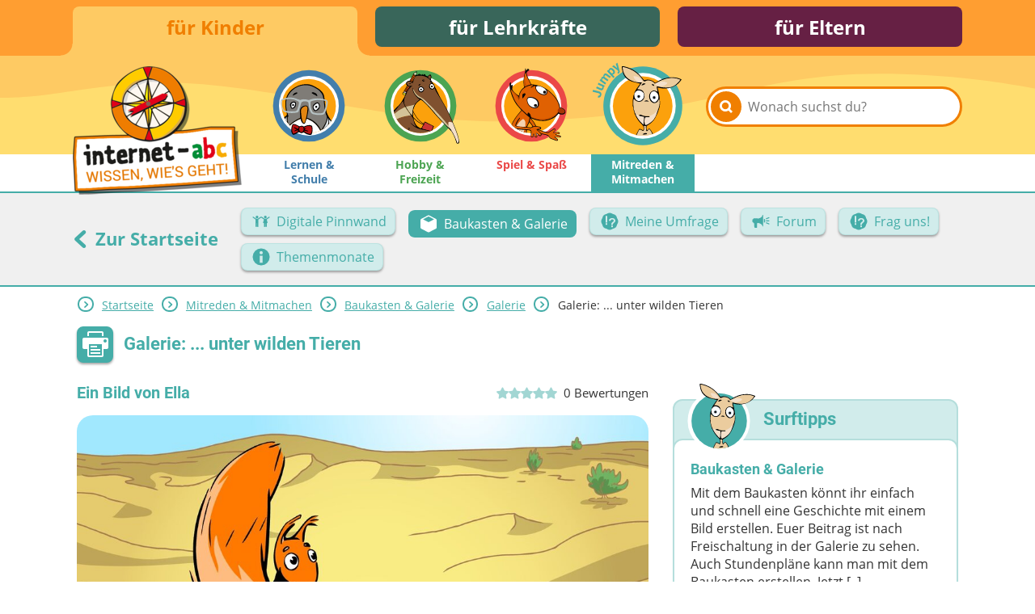

--- FILE ---
content_type: text/html; charset=utf-8
request_url: https://www.internet-abc.de/kinder/mitreden-mitmachen/baukasten-galerie/galerie/unter-wilden-tieren/bild/30520/
body_size: 7465
content:
<!DOCTYPE html>
<html lang="de">
<head>

<meta charset="utf-8">
<!-- 
	This website is powered by TYPO3 - inspiring people to share!
	TYPO3 is a free open source Content Management Framework initially created by Kasper Skaarhoj and licensed under GNU/GPL.
	TYPO3 is copyright 1998-2026 of Kasper Skaarhoj. Extensions are copyright of their respective owners.
	Information and contribution at https://typo3.org/
-->



<title>Galerie: ... unter wilden Tieren | Internet-ABC</title>
<meta name="generator" content="TYPO3 CMS">
<meta name="robots" content="noindex,follow">
<meta name="description" content="In der Galerie werden alle Bilder ausgestellt, die mit dem Baukasten zu den unterschiedlichen Themen erstellt wurden.">
<meta property="og:site_name" content="Internet-ABC">
<meta property="og:title" content="Galerie: ... unter wilden Tieren">
<meta property="og:description" content="In der Galerie werden alle Bilder ausgestellt, die mit dem Baukasten zu den unterschiedlichen Themen erstellt wurden.">
<meta property="og:image" content="https://www.internet-abc.de//fileadmin/user_upload/categories/for_kids/mitreden_mitmachen/baukasten-wilde-tiere.jpg">
<meta name="twitter:card" content="summary">


<link rel="stylesheet" href="/typo3temp/assets/css/26b9eb7d73ae61c70fb2c3b1a5c3cbc9.css?1736940728" media="all">
<link href="https://www.internet-abc.de/fileadmin/public/dist/style.css?v=1.6.74" rel="stylesheet" >
<link media="print" href="https://www.internet-abc.de/fileadmin/public/dist/print.css?v=1.6.74" rel="stylesheet" >



<script src="/_assets/a739cde70213a0694aa04d93c7b9812c/Javascript/helper.js?1763126386"></script>



    <link rel="stylesheet" href="https://www.internet-abc.de/fileadmin/public/fonts/fonts-website.css" media="print" onload="this.media='all'" />
    <meta content="width=device-width, initial-scale=1" name="viewport">
    <meta name="referrer" content="unsafe-url">    <link rel="icon" type="image/png" href="https://www.internet-abc.de/fileadmin/public/img/favicon/favicon-96x96.png" sizes="96x96">
    <link rel="icon" type="image/png" href="https://www.internet-abc.de/fileadmin/public/img/favicon/favicon-32x32.png" sizes="32x32">
    <link rel="icon" type="image/png" href="https://www.internet-abc.de/fileadmin/public/img/favicon/favicon-16x16.png" sizes="16x16">
    <meta name="msapplication-TileColor" content="#ffdd6f">
    <meta name="msapplication-TileImage" content="https://www.internet-abc.de/fileadmin/public/img/favicon/mstile-144x144.png">
    <meta name="theme-color" content="#ffffff">    <link rel="apple-touch-icon" sizes="57x57" href="https://www.internet-abc.de/fileadmin/public/img/favicon/apple-touch-icon-57x57.png">
    <link rel="apple-touch-icon" sizes="60x60" href="https://www.internet-abc.de/fileadmin/public/img/favicon/apple-touch-icon-60x60.png">
    <link rel="apple-touch-icon" sizes="72x72" href="https://www.internet-abc.de/fileadmin/public/img/favicon/apple-touch-icon-72x72.png">
    <link rel="apple-touch-icon" sizes="76x76" href="https://www.internet-abc.de/fileadmin/public/img/favicon/apple-touch-icon-76x76.png">
    <link rel="apple-touch-icon" sizes="114x114" href="https://www.internet-abc.de/fileadmin/public/img/favicon/apple-touch-icon-114x114.png">
    <link rel="apple-touch-icon" sizes="120x120" href="https://www.internet-abc.de/fileadmin/public/img/favicon/apple-touch-icon-120x120.png">
    <link rel="apple-touch-icon" sizes="144x144" href="https://www.internet-abc.de/fileadmin/public/img/favicon/apple-touch-icon-144x144.png">
    <link rel="apple-touch-icon" sizes="152x152" href="https://www.internet-abc.de/fileadmin/public/img/favicon/apple-touch-icon-152x152.png">
    <link rel="apple-touch-icon" sizes="180x180" href="https://www.internet-abc.de/fileadmin/public/img/favicon/apple-touch-icon-180x180.png">
    <link rel="icon" type="image/png" href="https://www.internet-abc.de/fileadmin/public/img/favicon/android-chrome-192x192.png" sizes="192x192">
    <link rel="manifest" href="https://www.internet-abc.de/fileadmin/public/img/favicon/manifest.json" crossorigin="use-credentials">
<link rel="canonical" href="https://www.internet-abc.de/kinder/mitreden-mitmachen/baukasten-galerie/galerie/unter-wilden-tieren/bild/30520/"/>

</head>
<body>
<script> var __iabcConfig = {}; __iabcConfig.baseUid = 4; __iabcConfig.pageUid = 16599; __iabcConfig.baseUrl = 'https://www.internet-abc.de/'; __iabcConfig.commentedPages = null; __iabcConfig.votedEntities = null; __iabcConfig.toolkits = {}; __iabcConfig.applicationContext = 'Production';
</script><script> try { document.fonts.onloadingdone = function(evt) { evt.fontfaces.forEach(function(face) { if (face.family === 'Open Sans' && face.weight == 400) { document.body.classList.add('open-sans-loaded'); } if (face.family === 'Roboto' && face.weight == 700) { document.body.classList.add('roboto-loaded'); } }); }; } catch(e) { document.body.classList.add('open-sans-loaded'); document.body.classList.add('roboto-loaded'); } </script><div id="pageWrapper" class="root-4 category4"><div class="headerOuterWrapper"><header><div id="rootMenuWrapper"><ul id="rootMenu" class="centerPage"><li class="relative"><div class="element"><a href="/" title="für Kinder">für Kinder</a></div></li><li class="relative"><div class="element"><a href="/lehrkraefte/internet-abc-fuer-lehrkraefte/" title="für Lehrkräfte">für Lehrkräfte</a></div></li><li class="relative"><div class="element"><a href="/eltern/internet-abc-fuer-eltern/" title="für Eltern">für Eltern</a></div></li></ul></div><div id="mainMenuWrapper"><svg xmlns="http://www.w3.org/2000/svg" xmlns:xlink="http://www.w3.org/1999/xlink"><defs><pattern id="waveBackgroundPattern" x="0" y="0" width="1400" height="82" patternUnits="userSpaceOnUse"><path class="waveBackground" d="M0,0 L1400,0 C1400,0 1400,34 1400,52 C1299,52 1268,31 1145,24 C928,11 908,74 642,81 C455,86 310,22 161,35 C77,43 57,52 0,52 C0,44 0,0 0,0 Z"/></pattern></defs><rect x="0" y="0" width="100%" height="100%" fill="url(#waveBackgroundPattern)" /></svg><div id="mainMenuInnerWrapper" class="centerPage"><a id="logo" href="/"><img class="logo-image mobileHidden" alt="Internet-ABC-Logo" src="/fileadmin/_processed_/d/8/csm_logo_2x_c948f63347.png" width="209" height="159" /><img class="logo-image desktopHidden" alt="Internet-ABC-Logo" src="/fileadmin/_processed_/b/4/csm_android-chrome-192x192_265ef7994c.png" width="70" height="70" /></a><div class="searchBoxWrapper defaultTheme"><form method="post" class="searchBox themeDarkBorderColor" id="indexedSearchForm" action="/kinder/suche/nach/"><div><input type="hidden" name="tx_indexedsearch_pi2[__referrer][@extension]" value="InternetAbc" /><input type="hidden" name="tx_indexedsearch_pi2[__referrer][@controller]" value="Search" /><input type="hidden" name="tx_indexedsearch_pi2[__referrer][@action]" value="showBox" /><input type="hidden" name="tx_indexedsearch_pi2[__referrer][arguments]" value="YTowOnt9afd76cabd9f2a725990a538fa7cff317f5cd32e5" /><input type="hidden" name="tx_indexedsearch_pi2[__referrer][@request]" value="{&quot;@extension&quot;:&quot;InternetAbc&quot;,&quot;@controller&quot;:&quot;Search&quot;,&quot;@action&quot;:&quot;showBox&quot;}651763778a438af54de2cb95f604cc117e73ba0f" /><input type="hidden" name="tx_indexedsearch_pi2[__trustedProperties]" value="{&quot;search&quot;:{&quot;pointer&quot;:1,&quot;sword&quot;:1}}023e90a13a25d688ddf94321633e6ffaea46a418" /></div><input id="indexedSearchPointer" type="hidden" name="tx_indexedsearch_pi2[search][pointer]" value="0" /><button class="submitSearch themeDarkBackgroundColor" type="submit" aria-label="Suchen"><span class="icon-iabc-search"></span></button><input autocorrect="off" autocomplete="off" autocapitalize="off" spellcheck="false" placeholder="Wonach suchst du?" class="searchField" type="text" name="tx_indexedsearch_pi2[search][sword]" value="" /><ul class="styleless keyword-results themeDarkBorderColor"></ul></form></div>
<div class="mobileMenuBtn icon-iabc-menu desktopHidden"></div><ul id="mainMenu" class="elements-4"><li class="relative mainMenuEntry"><a href="/kinder/lernen-schule/" title="Lernen &amp; Schule" class="mainMenuLink category1Color"><div class="mainMenuImageWrapper" data-svg="category1"></div><span class="label">Lernen & Schule</span></a></li><li class="relative mainMenuEntry"><a href="/kinder/hobby-freizeit/" title="Hobby &amp; Freizeit" class="mainMenuLink category2Color"><div class="mainMenuImageWrapper" data-svg="category2"></div><span class="label">Hobby & Freizeit</span></a></li><li class="relative mainMenuEntry"><a href="/kinder/spiel-spass/" title="Spiel &amp; Spaß" class="mainMenuLink category3Color"><div class="mainMenuImageWrapper" data-svg="category3"></div><span class="label">Spiel & Spaß</span></a></li><li class="active relative mainMenuEntry"><a href="/kinder/mitreden-mitmachen/" class="mainMenuLink"><div class="mainMenuImageWrapper" data-svg="category4"></div><span class="label themeDarkBackgroundColor">Mitreden&nbsp;& Mitmachen</span></a><ul class="subMenu active"><li class="subEntry button"><a href="/kinder/mitreden-mitmachen/digitale-pinnwand/" class="subMenuLink" data-uid="62672"><svg xmlns="http://www.w3.org/2000/svg" viewBox="0 0 200 200" class="iconImage"><path class="cls-1 people" d="M136.78,73.6A11.76,11.76,0,1,0,125,61.84,11.76,11.76,0,0,0,136.78,73.6Zm37.64-11.82-1.39-2a3.21,3.21,0,0,0-2.65-1.38,3.16,3.16,0,0,0-1.87.6L144.23,76.36h-14.9L105,59a3.14,3.14,0,0,0-1.87-.6,3.21,3.21,0,0,0-2.65,1.38l-.52.76-.52-.76a3.21,3.21,0,0,0-2.65-1.38A3.14,3.14,0,0,0,95,59L70.67,76.36H55.77L31.49,59a3.16,3.16,0,0,0-1.87-.6A3.21,3.21,0,0,0,27,59.77l-1.39,2a3.31,3.31,0,0,0,.79,4.55l24.47,17.5v60.66a5.42,5.42,0,0,0,5.42,5.42h.38a5.43,5.43,0,0,0,5.43-5.42V116.1h2.31v28.39a5.42,5.42,0,0,0,5.42,5.42h.38a5.43,5.43,0,0,0,5.43-5.42V83.83L100,66.38l24.39,17.45-8.46,28.47s4.46,3.63,8.46,3.63v28.56a5.43,5.43,0,0,0,5.43,5.42h.38a5.42,5.42,0,0,0,5.42-5.42V117.4h2.31v27.09a5.43,5.43,0,0,0,5.43,5.42h.38a5.42,5.42,0,0,0,5.42-5.42V115.93c4,0,7.85-3.63,7.85-3.63l-7.85-28.47,24.47-17.5A3.31,3.31,0,0,0,174.42,61.78ZM63.22,73.6A11.76,11.76,0,1,0,51.47,61.84,11.77,11.77,0,0,0,63.22,73.6Z"/></svg><span class="subEntryLabel">Digitale Pinnwand</span></a></li><li class="subEntry button active"><a href="/kinder/baukasten-galerie/" class="subMenuLink" data-uid="161"><svg xmlns="http://www.w3.org/2000/svg" viewBox="0 0 200 200" class="iconImage"><path class="cls-1 cube" d="M164.11,56.18c-13.88-7-41.57-21.38-55.88-28.87-7.74-4-12.84-2-16.67.11C57.6,45.82,54.62,46.88,37,55.62c-6.45,3.2-9.14,10.15-9.14,15.6v59.87c0,5.39,3.64,10.2,5.93,11.45,13.07,7.13,42.72,22.07,57.58,29.75,7,3.61,10.35,3.6,17.2.05,14.74-7.61,44.64-22.94,57.47-29.69,5.18-2.73,6.14-7.76,6.14-12.82V71C172.16,65.61,171.07,59.72,164.11,56.18ZM100,34.79l49.47,25.56L100,85.9,50.54,60.35Z"/></svg><span class="subEntryLabel">Baukasten & Galerie</span></a></li><li class="subEntry button"><a href="/kinder/mitreden-mitmachen/meine-umfrage/" class="subMenuLink" data-uid="162"><svg xmlns="http://www.w3.org/2000/svg" viewBox="0 0 200 200" class="iconImage"><path class="cls-1 exclam-question" d="M168,77.66a23.79,23.79,0,0,1-4.11-10C163,60.7,159.26,53.19,153,47S139.31,37,132.3,36.11a23.49,23.49,0,0,1-10-4.12c-5.62-4.3-13.54-7-22.35-7s-16.73,2.69-22.34,7a23.55,23.55,0,0,1-10,4.12C60.7,37,53.19,40.74,47,47S37,60.7,36.12,67.71a23.8,23.8,0,0,1-4.12,10c-4.31,5.61-7,13.53-7,22.34s2.69,16.73,7,22.34a23.66,23.66,0,0,1,4.11,9.95C37,139.3,40.74,146.81,47,153S60.7,163,67.71,163.89a23.66,23.66,0,0,1,10,4.11c5.61,4.31,13.53,7,22.34,7s16.73-2.69,22.34-7a23.66,23.66,0,0,1,9.95-4.11c7-.93,14.52-4.63,20.74-10.86s9.93-13.73,10.86-20.74a23.66,23.66,0,0,1,4.11-9.95c4.31-5.61,7-13.53,7-22.34S172.31,83.27,168,77.66ZM78.21,128.12a2.68,2.68,0,0,1-2.68,2.69H66.82a2.68,2.68,0,0,1-2.68-2.69v-8.7a2.69,2.69,0,0,1,2.68-2.69h8.71a2.69,2.69,0,0,1,2.68,2.69Zm0-20a2.69,2.69,0,0,1-2.68,2.69H66.82a2.69,2.69,0,0,1-2.68-2.69V54.4a2.68,2.68,0,0,1,2.68-2.69h8.71a2.68,2.68,0,0,1,2.68,2.69Zm49.93,40.5a2.68,2.68,0,0,1-2.68,2.69h-8.71a2.68,2.68,0,0,1-2.68-2.69v-8.7a2.69,2.69,0,0,1,2.68-2.69h8.71a2.69,2.69,0,0,1,2.68,2.69Zm19.24-45q-2.87,4.55-12.27,12.35-4.86,4-6,6.51a16.22,16.22,0,0,0-1,5.87,3,3,0,0,1-3,2.93H117c-1.62,0-3-.82-3-1.83s0-1.55,0-1.83a24.41,24.41,0,0,1,2.24-11.15q2.25-4.38,9-9.84t8-7.16a9.59,9.59,0,0,0,2-5.91,9.93,9.93,0,0,0-3.58-7.68q-3.57-3.2-9.64-3.2a15.5,15.5,0,0,0-7.37,1.7,16,16,0,0,0-4.42,3.77,17.82,17.82,0,0,0-2.64,5.21,3.58,3.58,0,0,1-3.68,2.46l-8.28-1a2.9,2.9,0,0,1-2.57-3.27,23.6,23.6,0,0,1,8-13.71Q108.82,71,121.39,71q13.23,0,21,6.91T150.25,94A17.63,17.63,0,0,1,147.38,103.64Z"/></svg><span class="subEntryLabel">Meine Umfrage</span></a></li><li class="subEntry button"><a href="/kinder/mitreden-mitmachen/forum/" class="subMenuLink" data-uid="4709"><svg xmlns="http://www.w3.org/2000/svg" viewBox="0 0 200 200" class="iconImage"><path class="cls-1 megaphone" d="M117.13,42.57c-1.14,0-2.26.72-3.33,2.15-.11.15-1.54,21.1-31.12,29a48.41,48.41,0,0,1-7.59,1.61c-1.59.17-2-.12-2.09-.32a5.39,5.39,0,0,0-4.56-2.33H39.23c-2.87,0-5.2,2-5.2,4.49V78.8a1,1,0,0,1-1.12,1.08l-.68,0C28.48,80.16,25,83,25,86.23v16.83c0,3.24,3.48,6.07,7.23,6.31l1,.06c.24,0,.83.2.83,1.09v1.64a4.15,4.15,0,0,0,4.36,4.48h2.26a1.19,1.19,0,0,1,1.19.88L42,151a8.47,8.47,0,0,0,8,6.45H60.15a5.74,5.74,0,0,0,5.78-7.19L66,117.6s-.3-1,.82-1h1.61a5.83,5.83,0,0,0,4.55-2.3c.44-.56,1.36-.48,1.86-.39,2.94.51,5.61,1.07,7.83,1.66,29.58,7.88,31,26.82,31.12,27,1.07,1.43,2.19,2.15,3.33,2.15h0a2.67,2.67,0,0,0,2.42-1.61,6,6,0,0,0,.5-2.62V46.8C120.05,42.77,117.62,42.57,117.13,42.57Zm53.34,47.66H148.4a4.53,4.53,0,1,0,0,9.06h22.07a4.53,4.53,0,1,0,0-9.06Zm-22.07-9a4.54,4.54,0,0,0,1.72-.34l22.07-9.06a4.52,4.52,0,1,0-3.44-8.37l-22.07,9a4.53,4.53,0,0,0,1.72,8.72Zm-17.86-1.94h-3.66v31.05h3.66a6.42,6.42,0,0,0,6.41-6.42V85.66A6.42,6.42,0,0,0,130.54,79.24Zm41.65,38.5-22.07-9a4.52,4.52,0,1,0-3.44,8.37l22.07,9.06a4.58,4.58,0,0,0,1.72.34,4.53,4.53,0,0,0,1.72-8.72Z"/></svg><span class="subEntryLabel">Forum</span></a></li><li class="subEntry button"><a href="/frag-uns/" class="subMenuLink" data-uid="60969"><svg xmlns="http://www.w3.org/2000/svg" viewBox="0 0 200 200" class="iconImage"><path class="cls-1 exclam-question" d="M168,77.66a23.79,23.79,0,0,1-4.11-10C163,60.7,159.26,53.19,153,47S139.31,37,132.3,36.11a23.49,23.49,0,0,1-10-4.12c-5.62-4.3-13.54-7-22.35-7s-16.73,2.69-22.34,7a23.55,23.55,0,0,1-10,4.12C60.7,37,53.19,40.74,47,47S37,60.7,36.12,67.71a23.8,23.8,0,0,1-4.12,10c-4.31,5.61-7,13.53-7,22.34s2.69,16.73,7,22.34a23.66,23.66,0,0,1,4.11,9.95C37,139.3,40.74,146.81,47,153S60.7,163,67.71,163.89a23.66,23.66,0,0,1,10,4.11c5.61,4.31,13.53,7,22.34,7s16.73-2.69,22.34-7a23.66,23.66,0,0,1,9.95-4.11c7-.93,14.52-4.63,20.74-10.86s9.93-13.73,10.86-20.74a23.66,23.66,0,0,1,4.11-9.95c4.31-5.61,7-13.53,7-22.34S172.31,83.27,168,77.66ZM78.21,128.12a2.68,2.68,0,0,1-2.68,2.69H66.82a2.68,2.68,0,0,1-2.68-2.69v-8.7a2.69,2.69,0,0,1,2.68-2.69h8.71a2.69,2.69,0,0,1,2.68,2.69Zm0-20a2.69,2.69,0,0,1-2.68,2.69H66.82a2.69,2.69,0,0,1-2.68-2.69V54.4a2.68,2.68,0,0,1,2.68-2.69h8.71a2.68,2.68,0,0,1,2.68,2.69Zm49.93,40.5a2.68,2.68,0,0,1-2.68,2.69h-8.71a2.68,2.68,0,0,1-2.68-2.69v-8.7a2.69,2.69,0,0,1,2.68-2.69h8.71a2.69,2.69,0,0,1,2.68,2.69Zm19.24-45q-2.87,4.55-12.27,12.35-4.86,4-6,6.51a16.22,16.22,0,0,0-1,5.87,3,3,0,0,1-3,2.93H117c-1.62,0-3-.82-3-1.83s0-1.55,0-1.83a24.41,24.41,0,0,1,2.24-11.15q2.25-4.38,9-9.84t8-7.16a9.59,9.59,0,0,0,2-5.91,9.93,9.93,0,0,0-3.58-7.68q-3.57-3.2-9.64-3.2a15.5,15.5,0,0,0-7.37,1.7,16,16,0,0,0-4.42,3.77,17.82,17.82,0,0,0-2.64,5.21,3.58,3.58,0,0,1-3.68,2.46l-8.28-1a2.9,2.9,0,0,1-2.57-3.27,23.6,23.6,0,0,1,8-13.71Q108.82,71,121.39,71q13.23,0,21,6.91T150.25,94A17.63,17.63,0,0,1,147.38,103.64Z"/></svg><span class="subEntryLabel">Frag uns!</span></a></li><li class="subEntry button"><a href="/kinder/mitreden-mitmachen/themenmonate/" class="subMenuLink" data-uid="60995"><svg xmlns="http://www.w3.org/2000/svg" viewBox="0 0 200 200" class="iconImage"><path class="cls-1 info" d="M100,25a75,75,0,1,0,75,75A75,75,0,0,0,100,25Zm13.06,126.2H87V88.78h26.06ZM100,77.86a14.54,14.54,0,1,1,14.54-14.53A14.53,14.53,0,0,1,100,77.86Z"/></svg><span class="subEntryLabel">Themenmonate</span></a></li></ul></li></ul></div></div></header><div class="subMenuWrapper themeDarkBorderColor"><div class="centerPage"><div class="backToMainPage"><a href="/" class="colorDefault"><span class="icon-iabc-arrow-left"></span> Zur Startseite</a></div><ul class="subMenu active"><li class="subEntry button"><a href="/kinder/mitreden-mitmachen/digitale-pinnwand/" class="subMenuLink" data-uid="62672"><svg xmlns="http://www.w3.org/2000/svg" viewBox="0 0 200 200" class="iconImage"><path class="cls-1 people" d="M136.78,73.6A11.76,11.76,0,1,0,125,61.84,11.76,11.76,0,0,0,136.78,73.6Zm37.64-11.82-1.39-2a3.21,3.21,0,0,0-2.65-1.38,3.16,3.16,0,0,0-1.87.6L144.23,76.36h-14.9L105,59a3.14,3.14,0,0,0-1.87-.6,3.21,3.21,0,0,0-2.65,1.38l-.52.76-.52-.76a3.21,3.21,0,0,0-2.65-1.38A3.14,3.14,0,0,0,95,59L70.67,76.36H55.77L31.49,59a3.16,3.16,0,0,0-1.87-.6A3.21,3.21,0,0,0,27,59.77l-1.39,2a3.31,3.31,0,0,0,.79,4.55l24.47,17.5v60.66a5.42,5.42,0,0,0,5.42,5.42h.38a5.43,5.43,0,0,0,5.43-5.42V116.1h2.31v28.39a5.42,5.42,0,0,0,5.42,5.42h.38a5.43,5.43,0,0,0,5.43-5.42V83.83L100,66.38l24.39,17.45-8.46,28.47s4.46,3.63,8.46,3.63v28.56a5.43,5.43,0,0,0,5.43,5.42h.38a5.42,5.42,0,0,0,5.42-5.42V117.4h2.31v27.09a5.43,5.43,0,0,0,5.43,5.42h.38a5.42,5.42,0,0,0,5.42-5.42V115.93c4,0,7.85-3.63,7.85-3.63l-7.85-28.47,24.47-17.5A3.31,3.31,0,0,0,174.42,61.78ZM63.22,73.6A11.76,11.76,0,1,0,51.47,61.84,11.77,11.77,0,0,0,63.22,73.6Z"/></svg><span class="subEntryLabel">Digitale Pinnwand</span></a></li><li class="subEntry button active"><a href="/kinder/baukasten-galerie/" class="subMenuLink" data-uid="161"><svg xmlns="http://www.w3.org/2000/svg" viewBox="0 0 200 200" class="iconImage"><path class="cls-1 cube" d="M164.11,56.18c-13.88-7-41.57-21.38-55.88-28.87-7.74-4-12.84-2-16.67.11C57.6,45.82,54.62,46.88,37,55.62c-6.45,3.2-9.14,10.15-9.14,15.6v59.87c0,5.39,3.64,10.2,5.93,11.45,13.07,7.13,42.72,22.07,57.58,29.75,7,3.61,10.35,3.6,17.2.05,14.74-7.61,44.64-22.94,57.47-29.69,5.18-2.73,6.14-7.76,6.14-12.82V71C172.16,65.61,171.07,59.72,164.11,56.18ZM100,34.79l49.47,25.56L100,85.9,50.54,60.35Z"/></svg><span class="subEntryLabel">Baukasten & Galerie</span></a></li><li class="subEntry button"><a href="/kinder/mitreden-mitmachen/meine-umfrage/" class="subMenuLink" data-uid="162"><svg xmlns="http://www.w3.org/2000/svg" viewBox="0 0 200 200" class="iconImage"><path class="cls-1 exclam-question" d="M168,77.66a23.79,23.79,0,0,1-4.11-10C163,60.7,159.26,53.19,153,47S139.31,37,132.3,36.11a23.49,23.49,0,0,1-10-4.12c-5.62-4.3-13.54-7-22.35-7s-16.73,2.69-22.34,7a23.55,23.55,0,0,1-10,4.12C60.7,37,53.19,40.74,47,47S37,60.7,36.12,67.71a23.8,23.8,0,0,1-4.12,10c-4.31,5.61-7,13.53-7,22.34s2.69,16.73,7,22.34a23.66,23.66,0,0,1,4.11,9.95C37,139.3,40.74,146.81,47,153S60.7,163,67.71,163.89a23.66,23.66,0,0,1,10,4.11c5.61,4.31,13.53,7,22.34,7s16.73-2.69,22.34-7a23.66,23.66,0,0,1,9.95-4.11c7-.93,14.52-4.63,20.74-10.86s9.93-13.73,10.86-20.74a23.66,23.66,0,0,1,4.11-9.95c4.31-5.61,7-13.53,7-22.34S172.31,83.27,168,77.66ZM78.21,128.12a2.68,2.68,0,0,1-2.68,2.69H66.82a2.68,2.68,0,0,1-2.68-2.69v-8.7a2.69,2.69,0,0,1,2.68-2.69h8.71a2.69,2.69,0,0,1,2.68,2.69Zm0-20a2.69,2.69,0,0,1-2.68,2.69H66.82a2.69,2.69,0,0,1-2.68-2.69V54.4a2.68,2.68,0,0,1,2.68-2.69h8.71a2.68,2.68,0,0,1,2.68,2.69Zm49.93,40.5a2.68,2.68,0,0,1-2.68,2.69h-8.71a2.68,2.68,0,0,1-2.68-2.69v-8.7a2.69,2.69,0,0,1,2.68-2.69h8.71a2.69,2.69,0,0,1,2.68,2.69Zm19.24-45q-2.87,4.55-12.27,12.35-4.86,4-6,6.51a16.22,16.22,0,0,0-1,5.87,3,3,0,0,1-3,2.93H117c-1.62,0-3-.82-3-1.83s0-1.55,0-1.83a24.41,24.41,0,0,1,2.24-11.15q2.25-4.38,9-9.84t8-7.16a9.59,9.59,0,0,0,2-5.91,9.93,9.93,0,0,0-3.58-7.68q-3.57-3.2-9.64-3.2a15.5,15.5,0,0,0-7.37,1.7,16,16,0,0,0-4.42,3.77,17.82,17.82,0,0,0-2.64,5.21,3.58,3.58,0,0,1-3.68,2.46l-8.28-1a2.9,2.9,0,0,1-2.57-3.27,23.6,23.6,0,0,1,8-13.71Q108.82,71,121.39,71q13.23,0,21,6.91T150.25,94A17.63,17.63,0,0,1,147.38,103.64Z"/></svg><span class="subEntryLabel">Meine Umfrage</span></a></li><li class="subEntry button"><a href="/kinder/mitreden-mitmachen/forum/" class="subMenuLink" data-uid="4709"><svg xmlns="http://www.w3.org/2000/svg" viewBox="0 0 200 200" class="iconImage"><path class="cls-1 megaphone" d="M117.13,42.57c-1.14,0-2.26.72-3.33,2.15-.11.15-1.54,21.1-31.12,29a48.41,48.41,0,0,1-7.59,1.61c-1.59.17-2-.12-2.09-.32a5.39,5.39,0,0,0-4.56-2.33H39.23c-2.87,0-5.2,2-5.2,4.49V78.8a1,1,0,0,1-1.12,1.08l-.68,0C28.48,80.16,25,83,25,86.23v16.83c0,3.24,3.48,6.07,7.23,6.31l1,.06c.24,0,.83.2.83,1.09v1.64a4.15,4.15,0,0,0,4.36,4.48h2.26a1.19,1.19,0,0,1,1.19.88L42,151a8.47,8.47,0,0,0,8,6.45H60.15a5.74,5.74,0,0,0,5.78-7.19L66,117.6s-.3-1,.82-1h1.61a5.83,5.83,0,0,0,4.55-2.3c.44-.56,1.36-.48,1.86-.39,2.94.51,5.61,1.07,7.83,1.66,29.58,7.88,31,26.82,31.12,27,1.07,1.43,2.19,2.15,3.33,2.15h0a2.67,2.67,0,0,0,2.42-1.61,6,6,0,0,0,.5-2.62V46.8C120.05,42.77,117.62,42.57,117.13,42.57Zm53.34,47.66H148.4a4.53,4.53,0,1,0,0,9.06h22.07a4.53,4.53,0,1,0,0-9.06Zm-22.07-9a4.54,4.54,0,0,0,1.72-.34l22.07-9.06a4.52,4.52,0,1,0-3.44-8.37l-22.07,9a4.53,4.53,0,0,0,1.72,8.72Zm-17.86-1.94h-3.66v31.05h3.66a6.42,6.42,0,0,0,6.41-6.42V85.66A6.42,6.42,0,0,0,130.54,79.24Zm41.65,38.5-22.07-9a4.52,4.52,0,1,0-3.44,8.37l22.07,9.06a4.58,4.58,0,0,0,1.72.34,4.53,4.53,0,0,0,1.72-8.72Z"/></svg><span class="subEntryLabel">Forum</span></a></li><li class="subEntry button"><a href="/frag-uns/" class="subMenuLink" data-uid="60969"><svg xmlns="http://www.w3.org/2000/svg" viewBox="0 0 200 200" class="iconImage"><path class="cls-1 exclam-question" d="M168,77.66a23.79,23.79,0,0,1-4.11-10C163,60.7,159.26,53.19,153,47S139.31,37,132.3,36.11a23.49,23.49,0,0,1-10-4.12c-5.62-4.3-13.54-7-22.35-7s-16.73,2.69-22.34,7a23.55,23.55,0,0,1-10,4.12C60.7,37,53.19,40.74,47,47S37,60.7,36.12,67.71a23.8,23.8,0,0,1-4.12,10c-4.31,5.61-7,13.53-7,22.34s2.69,16.73,7,22.34a23.66,23.66,0,0,1,4.11,9.95C37,139.3,40.74,146.81,47,153S60.7,163,67.71,163.89a23.66,23.66,0,0,1,10,4.11c5.61,4.31,13.53,7,22.34,7s16.73-2.69,22.34-7a23.66,23.66,0,0,1,9.95-4.11c7-.93,14.52-4.63,20.74-10.86s9.93-13.73,10.86-20.74a23.66,23.66,0,0,1,4.11-9.95c4.31-5.61,7-13.53,7-22.34S172.31,83.27,168,77.66ZM78.21,128.12a2.68,2.68,0,0,1-2.68,2.69H66.82a2.68,2.68,0,0,1-2.68-2.69v-8.7a2.69,2.69,0,0,1,2.68-2.69h8.71a2.69,2.69,0,0,1,2.68,2.69Zm0-20a2.69,2.69,0,0,1-2.68,2.69H66.82a2.69,2.69,0,0,1-2.68-2.69V54.4a2.68,2.68,0,0,1,2.68-2.69h8.71a2.68,2.68,0,0,1,2.68,2.69Zm49.93,40.5a2.68,2.68,0,0,1-2.68,2.69h-8.71a2.68,2.68,0,0,1-2.68-2.69v-8.7a2.69,2.69,0,0,1,2.68-2.69h8.71a2.69,2.69,0,0,1,2.68,2.69Zm19.24-45q-2.87,4.55-12.27,12.35-4.86,4-6,6.51a16.22,16.22,0,0,0-1,5.87,3,3,0,0,1-3,2.93H117c-1.62,0-3-.82-3-1.83s0-1.55,0-1.83a24.41,24.41,0,0,1,2.24-11.15q2.25-4.38,9-9.84t8-7.16a9.59,9.59,0,0,0,2-5.91,9.93,9.93,0,0,0-3.58-7.68q-3.57-3.2-9.64-3.2a15.5,15.5,0,0,0-7.37,1.7,16,16,0,0,0-4.42,3.77,17.82,17.82,0,0,0-2.64,5.21,3.58,3.58,0,0,1-3.68,2.46l-8.28-1a2.9,2.9,0,0,1-2.57-3.27,23.6,23.6,0,0,1,8-13.71Q108.82,71,121.39,71q13.23,0,21,6.91T150.25,94A17.63,17.63,0,0,1,147.38,103.64Z"/></svg><span class="subEntryLabel">Frag uns!</span></a></li><li class="subEntry button"><a href="/kinder/mitreden-mitmachen/themenmonate/" class="subMenuLink" data-uid="60995"><svg xmlns="http://www.w3.org/2000/svg" viewBox="0 0 200 200" class="iconImage"><path class="cls-1 info" d="M100,25a75,75,0,1,0,75,75A75,75,0,0,0,100,25Zm13.06,126.2H87V88.78h26.06ZM100,77.86a14.54,14.54,0,1,1,14.54-14.53A14.53,14.53,0,0,1,100,77.86Z"/></svg><span class="subEntryLabel">Themenmonate</span></a></li></ul></div></div></div><div id="content"><main class="centerPage"><div class="breadcrumbWrapper"> <div class="arrow icon-iabc-arrow-right themeTextColor themeDarkBorderColor"></div> <div class="entry "><a href="/" title="für Kinder">Startseite</a></div> <div class="arrow icon-iabc-arrow-right themeTextColor themeDarkBorderColor"></div> <div class="entry "><a href="/kinder/mitreden-mitmachen/" title="Mitreden&amp;nbsp;&amp; Mitmachen">Mitreden&nbsp;& Mitmachen</a></div> <div class="arrow icon-iabc-arrow-right themeTextColor themeDarkBorderColor"></div> <div class="entry "><a href="/kinder/baukasten-galerie/" title="Baukasten &amp; Galerie">Baukasten & Galerie</a></div> <div class="arrow icon-iabc-arrow-right themeTextColor themeDarkBorderColor"></div> <div class="entry "><a href="/kinder/mitreden-mitmachen/baukasten-galerie/galerie/" title="Galerie">Galerie</a></div> <div class="arrow icon-iabc-arrow-right themeTextColor themeDarkBorderColor"></div> <div class="entry last"> Galerie: ... unter wilden Tieren </div></div> <div class="pageHeaderWrapper"><span class="printButton hoverShadow printable icon-iabc-print themeDarkBackgroundColor"></span> <h1 class="pageTitle">Galerie: ... unter wilden Tieren</h1></div> <div class="content-wrapper"><div class="main-content clearfix"> <!--TYPO3SEARCH_begin--><div data-anchor="c55788" class="frame frame-default frame-type-list frame-layout-0"> <div class="drawingHeaderWrapper"><h2 class="drawingHeader">Ein Bild von Ella</h2><div class="rating currentRating"><div class="starWrapper "><div class="starBg "><span class="star icon-iabc-star"></span><span class="star icon-iabc-star"></span><span class="star icon-iabc-star"></span><span class="star icon-iabc-star"></span><span class="star icon-iabc-star"></span></div><div data-rating="0" style="width: 0%;" class="rateWrapper "><span class="star icon-iabc-star"></span><span class="star icon-iabc-star"></span><span class="star icon-iabc-star"></span><span class="star icon-iabc-star"></span><span class="star icon-iabc-star"></span></div></div><span class="counter">0</span><span>Bewertungen</span></div></div><p><a href="/fileadmin/_processed_/7/0/csm_drawing_65d8cee8ee065_e8fb5a3018.jpg" data-lightbox="1"><img class="drawingImage" src="/fileadmin/_processed_/7/0/csm_drawing_65d8cee8ee065_e8fb5a3018.jpg" width="1000" height="717" alt="" /></a></p><div class="drawingWrapper themeDarkBorderColor bigBorderRadius"><h3>Meine Geschichte</h3><p>Ich lieb einfach Eichhörnchen</p></div><div class="assessmentsWrapper root-colors drawing"><div class="ratingWrapper" data-entity="Drawing" data-uid="30520" data-voted-error="Du hast dieses Bild bereits bewertet." data-voted-message="Du hast dieses Bild mit %s bewertet." data-token="5574928ad5a94e036025057470ea30ca4772dca4"><div class="headline bold">Dieses Bild bewerten</div><div class="starsWrapper"><span class="star star-1 icon-iabc-star-border" data-key="1"></span><span class="star star-2 icon-iabc-star-border" data-key="2"></span><span class="star star-3 icon-iabc-star-border" data-key="3"></span><span class="star star-4 icon-iabc-star-border" data-key="4"></span><span class="star star-5 icon-iabc-star-border" data-key="5"></span></div><div class="rateLabel bold"></div></div></div><div class="pageBrowserWrapper"><a class="hoverShadow prev themeLightBackgroundColor" href="/kinder/mitreden-mitmachen/baukasten-galerie/galerie/unter-wilden-tieren/bild/30521/"><span class="arrow icon-iabc-arrow-left"></span><span class="label">Bild von Tharsika</span></a><a class="hoverShadow next themeLightBackgroundColor" href="/kinder/mitreden-mitmachen/baukasten-galerie/galerie/unter-wilden-tieren/bild/30518/"><span class="label">Bild von Ani</span><span class="arrow icon-iabc-arrow-right"></span></a></div></div> <!--TYPO3SEARCH_end--> </div> <aside class="aside-content clearfix"><div data-anchor="c64169" class="frame frame-default frame-type-dce_dceuid7 frame-layout-0"> <aside class="surfTips"><div class="contentWrapper"><h2 class="header themeBackgroundColor themeBorderColor"><div class="imageWrapper"><img class="iconImage" src="/fileadmin/public/img/category_icons/category_4.svg" alt="" width="140" height="140"></div><div class="buttonLabel themeTextColor">Surftipps</div></h2><ul class="styleless body themeLightBoxShadow themeBorderColor"><li class="entry "><h3 class="surfTipTitle">Baukasten &amp; Galerie</h3><div class="surfTipDescription"><p>Mit dem Baukasten könnt ihr einfach und schnell eine Geschichte mit einem Bild erstellen. Euer Beitrag ist nach Freischaltung in der Galerie zu sehen. Auch Stundenpläne kann man mit dem Baukasten erstellen. Jetzt&nbsp;[..]</p></div><div class="link themeTextColor"><span class="icon-iabc-link"></span>&nbsp;<a class="themeTextColor" href="/kinder/baukasten-galerie/">Baukasten &amp; Galerie</a></div></li></ul></div></aside></div> <div data-anchor="c64170" class="frame frame-default frame-type-shortcut frame-layout-0"><div data-anchor="c10741" class="frame frame-default frame-type-shortcut frame-layout-0"> <div data-anchor="c277" class="frame frame-default frame-type-dce_dceuid5 frame-layout-0"><div class="contactForm withImage"><div class="contentWrapper category5MiddleBoxShadow" ><div class="header category5MiddleBgColor" ><div class="image" style="background-image: url('/fileadmin/user_upload/categories/for_kids/Frag-uns.png');"></div><h3 class="label category5Color" > Fragt uns! </h3></div><div class="content category5LightBorderColor" ><p>Hallo! Habt ihr Fragen zu Computer und Internet? Schreibt uns gerne hier eine E-Mail! Hier geht's zur <a href="/kinder/datenschutz-kinderbereich/" target="_blank" class="internal-link" title="https://www.internet-abc.de/kinder/datenschutz-kinderbereich/">Datenschutzerklärung für Kinder.</a></p></div><form action="" class="form category5PaleBgColor category5LightBorderColor " data-toggle="1"><div class="formFields"><input type="hidden" name="token" value="340cb713d1ec3ae7f630b3a9374f7266ff58210e"><input type="hidden" name="contentUid" value="277"><div class="entry"><label> Dein Fantasiename <input type="text" class="name category5LightBorderColor input" name="name" ></label></div><div class="entry"><label> Deine E-Mail-Adresse (wenn du eine Antwort möchtest) <input type="text" class="mail category5LightBorderColor input" name="mail" ></label></div><div class="entry"><label> Deine Nachricht <textarea name="description" class="description category5LightBorderColor input" ></textarea></label></div><div class="entry hidden contactCaptcha"><label>Captcha</label><div class="captcha"></div></div></div><div class="buttonWrapper roboto contactFormButton submit"><div class="button hoverShadow category5BgColor "><div class="buttonImage"><img loading="lazy" src="/fileadmin/public/img/mailIcon.png" width="112" height="74" alt="" /></div><div class="label">Nachricht senden</div></div></div><div class="buttonWrapper roboto contactFormButton open"><div class="button hoverShadow category5BgColor "><div class="buttonImage"><img loading="lazy" src="/fileadmin/public/img/mailIcon.png" width="112" height="74" alt="" /></div><div class="label">Nachricht senden</div></div></div></form></div></div></div> <div data-anchor="c182" class="frame frame-default frame-type-dce_dceuid4 frame-layout-0"><div class="dceButton"><a href="/surfschein/"><div class="buttonImageWrapper"><img class="image" alt="Zum Surfschein" loading="lazy" src="/fileadmin/user_upload/btn_fuererschein1.png" width="668" height="262" /><img class="hoverImage" loading="lazy" src="/fileadmin/user_upload/btn_fuererschein2.png" width="668" height="262" alt="" /></div></a></div></div> <div data-anchor="c155" class="frame frame-default frame-type-dce_dceuid4 frame-layout-0"><div class="dceButton"><div class="buttonWrapper roboto fullSize "><a href="/kinder/lexikon/"><div class="button hoverShadow size2 text-left"><div class="buttonImage"><img alt="Lexikon" loading="lazy" src="/fileadmin/user_upload/sb_i_lex.png" width="38" height="48" /></div><div class="label">Lexikon</div></div></a></div></div></div></div></div></aside></div></main></div><footer id="mainFooter"><div class="prices-wrapper clearfix"><div class="centerPage"><img loading="lazy" src="/fileadmin/public/img/preise.png" width="1090" height="167" alt="" /></div></div><div class="footer-menu-wrapper"><div class="centerPage"><div class="footer-menus"><div class="menu "><div class="buttonWrapper roboto fullSize"><a href="/" title="Startseite"><div class="button hoverShadow category5BgColor"><div class="arrow icon-iabc-arrow-right icon "></div><div class="label bold " >Startseite</div></div></a></div><ul class="styleless-list"><li class="menu-item"><a href="/ueber-uns/" class="menu-link" title="Über uns" >Über uns</a></li><li class="menu-item"><a href="/presse/" class="menu-link" title="Presse" >Presse</a></li><li class="menu-item"><a href="/kontakt/" class="menu-link" title="Kontakt" >Kontakt</a></li><li class="menu-item"><a href="/impressum/" class="menu-link" title="Impressum" >Impressum</a></li><li class="menu-item"><a href="/internet-abc-sitemap/" class="menu-link" title="Internet-ABC Sitemap" >Internet-ABC Sitemap</a></li><li class="menu-item"><a href="/barrierefreiheit/" class="menu-link" title="Barrierefreiheit" >Barrierefreiheit</a></li><li class="menu-item"><a href="/lehrkraefte/laenderprojekte/" class="menu-link" title="Länderprojekte" >Länderprojekte</a></li></ul></div><div class="menu active open"><div class="buttonWrapper roboto fullSize"><a href="/" title="für Kinder"><div class="button "><div class="arrow icon-iabc-arrow-right icon category5Color"></div><div class="label bold category5Color" >für Kinder</div></div></a></div><ul class="styleless-list"><li class="menu-item"><a href="/kinder/lernen-schule/" class="menu-link" title="Lernen und Schule" >Lernen und Schule</a></li><li class="menu-item"><a href="/kinder/hobby-freizeit/" class="menu-link" title="Hobby und Freizeit" >Hobby und Freizeit</a></li><li class="menu-item"><a href="/kinder/spiel-spass/" class="menu-link" title="Spiel und Spaß" >Spiel und Spaß</a></li><li class="menu-item"><a href="/kinder/mitreden-mitmachen/" class="menu-link" title="Mitreden und Mitmachen" >Mitreden und Mitmachen</a></li><li class="menu-item"><a href="/kinder/lexikon/" class="menu-link" title="Lexikon" >Lexikon</a></li><li class="menu-item"><a href="/kinder/datenschutz-kinderbereich/" class="menu-link" title="Datenschutz" >Datenschutz</a></li><li class="menu-item"><a href="/kinder/anmeldung-newsletter/" class="menu-link" title="Newsletter" >Newsletter</a></li></ul></div><div class="menu "><div class="buttonWrapper roboto fullSize"><a href="/lehrkraefte/internet-abc-fuer-lehrkraefte/" title="für Lehrkräfte"><div class="button hoverShadow category15BgColor"><div class="arrow icon-iabc-arrow-right icon "></div><div class="label bold " >für Lehrkräfte</div></div></a></div><ul class="styleless-list"><li class="menu-item"><a href="/lehrkraefte/lernmodule/" class="menu-link" title="Lernmodule" >Lernmodule</a></li><li class="menu-item"><a href="/lehrkraefte/unterrichtsmaterialien/" class="menu-link" title="Unterrichts&amp;shy;materialien" >Unterrichts&shy;materialien</a></li><li class="menu-item"><a href="/lehrkraefte/internet-abc-schule/" class="menu-link" title="Internet-ABC-Schule" >Internet-ABC-Schule</a></li><li class="menu-item"><a href="/lehrkraefte/praxishilfen/" class="menu-link" title="Praxishilfen" >Praxishilfen</a></li><li class="menu-item"><a href="/lehrkraefte/aktuelles/meldungen/" class="menu-link" title="Aktuelles" >Aktuelles</a></li><li class="menu-item"><a href="/lehrkraefte/unterrichtsmaterialien-bestellung-bundeslandauswahl/" class="menu-link" title="Materialbestellung" >Materialbestellung</a></li><li class="menu-item"><a href="/lehrkraefte/lexikon/" class="menu-link" title="Lexikon" >Lexikon</a></li><li class="menu-item"><a href="/lehrkraefte/datenschutz-lehrkraeftebereich/" class="menu-link" title="Datenschutz" >Datenschutz</a></li><li class="menu-item"><a href="/lehrkraefte/anmeldung-newsletter-fuer-lehrkraefte/" class="menu-link" title="Newsletter" >Newsletter</a></li><li class="menu-item"><a href="/lehrkraefte/spenden/" class="menu-link" title="Spenden" >Spenden</a></li></ul></div><div class="menu "><div class="buttonWrapper roboto fullSize"><a href="/eltern/internet-abc-fuer-eltern/" title="für Eltern"><div class="button hoverShadow category6BgColor"><div class="arrow icon-iabc-arrow-right icon "></div><div class="label bold " >für Eltern</div></div></a></div><ul class="styleless-list"><li class="menu-item"><a href="/eltern/familie-medien/" class="menu-link" title="Familie &amp; Medien" >Familie & Medien</a></li><li class="menu-item"><a href="/eltern/spieletipps-lernsoftware/" class="menu-link" title="Spieletipps&amp;nbsp;&amp; Lernsoftware" >Spieletipps&nbsp;& Lernsoftware</a></li><li class="menu-item"><a href="/eltern/die-juengsten-im-netz/" class="menu-link" title="Die Jüngsten im Netz" >Die Jüngsten im Netz</a></li><li class="menu-item"><a href="/eltern/lexikon/" class="menu-link" title="Lexikon" >Lexikon</a></li><li class="menu-item"><a href="/eltern/aktuelles/meldungen/" class="menu-link" title="Aktuelles" >Aktuelles</a></li><li class="menu-item"><a href="/eltern/datenschutz-elternbereich/" class="menu-link" title="Datenschutz" >Datenschutz</a></li><li class="menu-item"><a href="/eltern/anmeldung-newsletter-fuer-eltern/" class="menu-link" title="Anmeldung: Newsletter für Eltern" >Anmeldung: Newsletter für Eltern</a></li><li class="menu-item"><a href="/spenden/" class="menu-link" title="Spenden" >Spenden</a></li></ul></div></div></div><div class="footer-wave"><svg class="svg" xmlns="http://www.w3.org/2000/svg" xmlns:xlink="http://www.w3.org/1999/xlink"><defs><pattern id="footer-wave-pattern" x="0" y="0" width="1600" height="60" patternUnits="userSpaceOnUse"><path class="back" d="M0,0C35.67,0,89.62.36,178.34,2.89,334.61,7.35,482.2,35.82,670.57,35.82c260.23,0,507.55-25.39,730-32.83C1476.21.46,1546,0,1600,0V60H0Z"/><path class="front" d="M0,60H1600V34c-374.8,0-432.63,12-930.68,14-138.75.54-282.78-10.28-469.88-12.62C120.77,34.37,66.76,34,0,34Z" /></pattern></defs><rect x="0" y="0" width="100%" height="100%" fill="url(#footer-wave-pattern)" /></svg></div></div></footer></div><div id="forwardContent" class="hidden text-left"><div data-anchor="c5010" class="frame frame-default frame-type-textpic frame-layout-0"><header><h2 class=""> Möchtest du das Internet-ABC verlassen? </h2></header><div class="ce-textpic ce-right ce-intext"><div class="ce-bodytext"><p>Du gehst jetzt auf eine Seite, die nicht zum Internet-ABC gehört. Wir haben sie uns angesehen, aber manche Internetseiten ändern sich schnell. Solltest du eine Seite sehen, die du unangenehm findest, sprich mit deinen Eltern!</p><p><strong>Möchtest du auf die Internetseite weitergeleitet werden?</strong></p></div></div></div></div>

<script async="async" src="https://www.internet-abc.de/fileadmin/public/dist/vendor.js?v=1.6.74"></script>
<script async="async" src="https://www.internet-abc.de/fileadmin/public/dist/common.js?v=1.6.74"></script>
<script async="async" src="https://www.internet-abc.de/fileadmin/public/dist/main.js?v=1.6.74"></script>


</body>
</html>

--- FILE ---
content_type: image/svg+xml
request_url: https://www.internet-abc.de/fileadmin/public/img/category_icons/category_4.svg
body_size: 7560
content:
<?xml version="1.0" encoding="utf-8"?>
<!-- Generator: Adobe Illustrator 24.0.2, SVG Export Plug-In . SVG Version: 6.00 Build 0)  -->
<svg version="1.1" id="Ebene_1" xmlns="http://www.w3.org/2000/svg" xmlns:xlink="http://www.w3.org/1999/xlink" x="0px" y="0px"
	 viewBox="0 0 140 140" enable-background="new 0 0 140 140" xml:space="preserve">
<circle id="outer-circle" fill="#FFFFFF" cx="70" cy="70" r="54"/>
<circle id="inner-circle" fill="#45ADA8" cx="70.6" cy="70" r="48"/>
<path fill="#EBCC9E" d="M82.4,107.8c-2.3-2.3-3.2,1.2-5.1,1.4c-0.3-1-0.7-2-0.9-3.1c-0.2-1.2,0.5-3.7-0.2-4.7
	c-0.3-0.4-1.5,0.3-2.1,0.4s-1.9-1.3-2-0.8c-0.1,1.5,0.9,5.1,0.5,6.6c-0.5,2-0.9,2.2-2.9,1.6c-1.4-0.4-2-1.5-3.5-1.6
	c-0.9,0-2.1,0.9-2.4,1.6c-1,2.3-2.3,4.5-3.3,6.8c-0.1,0.3-0.3,0.6-0.4,0.9c3.3,0.7,6.7,1.1,10.3,1.1c5.6,0,11-1,16-2.7
	C85.5,112.4,84.1,110.2,82.4,107.8z"/>
<path d="M120.3,23.6c-10.2-0.6-19.3,2.3-27.7,7.9c-0.6,0.4-1.2,1-2,0.9c-0.1,0.5,0.1,0.9,0.6,1.1c0.6,0,1.1-0.2,1.6-0.5
	c2.2-1.4,4.5-2.5,6.8-3.5c8.9-4,18.1-6.1,27.7-2.8c3.1,1,3,0.9,1.2,3.4c-1.5,2.1-3.9,3.3-5.3,5.4c0,0.1,0,0.1,0,0.1
	c-2.5,0.5-4.8,1.6-6.7,3.3c-0.1,0-0.2-0.1-0.3-0.1c-2-0.3-3.9,0.7-5.9,0.8c-5,0.1-9.8-0.7-14.6-1.7c-2.5-0.5-3-0.1-3,2.4
	c0,1.8,0.8,3.4,0.9,5.2c-5.4-2.2-9.3-1.1-11.9,3.3c-3.3,5.4-0.3,14.7,5.6,17.3c1.1,0.5,2.1,0.4,3.1-0.1c2.5-1,4.6-2.5,5.9-4.9
	c0.2-0.4,0.3-1.5,1.2-0.6c0.4,0,0.7-0.1,0.6-0.6c-0.2-6.9-2-13.5-3.6-20.1c7.6,2.3,15,2.4,22.4-0.2c2.5-0.9,4.9-1.9,7.3-3.6
	c3.8-2.1,6.1-5.5,8.9-8.8c0-0.2,0-0.3,0-0.5C129,24.9,124.7,23.9,120.3,23.6z"/>
<path d="M98,60.1c-0.2,0-0.2,0-0.4,0c-0.8,2.7-1.8,5.9-0.6,8.5h0.1c-0.3,0.5-0.4,1-0.6,1.5c-0.5,2.2-1.4,4.2-2.3,6.2
	c-0.9,3.4-2.8,6.5-3.2,10.1c0,0.1,0,0.1,0.1,0.2c-1.5,1.3-2.6,2.9-2.9,4.9l0,0c-1.1,0.3-1.8,1.2-2.5,2c-2.4,2.6-5.4,4.5-8.6,6
	c-1.5,0.7-2.3,0.3-2.7-1.3c-0.5-2.1-0.5-4.3-0.3-6.4c0.4-2.6,1.1-3.2,3.8-3.3c0.9,0,1.8,0.1,2.8-0.1c0.9-0.2,1.6-0.6,1-1.7
	c-0.8-0.8-1.8-0.8-2.8-0.8c-3.4,0.2-6.7-0.4-9.8-1.9c-1.4-0.7-3-0.7-4.4,0.2c-1,0.9-0.7,1.6,0.5,2.1c0.8,0.3,1.6,0.5,2.4,0.7
	c4.3,1,4.4,1,4.3,5.4c0,2,0.2,4.1-0.8,6.4c-4.8-4.8-9.1-9.6-11.2-16c-0.4-0.8-0.8-1.6-1.8-1.6c-0.6,0.2-0.9,0-0.5,0.8
	c2.7,6.9,6.8,13.2,12.3,18.2c2.3,2,2.5,4.4,2.2,7.1c-0.2,1.6-0.5,2.4-2.4,1.1c-1.2-0.9-3.6-2-4.6-1.1c-0.8,0.7-3.2,5.5-5.1,9.6
	c0.3,0.1,0.6,0.1,0.9,0.2c1-2.2,2-4.4,3.1-6.5c0.4-0.8,0.8-2.1,1.6-2.4c2.5-0.6,3.5,1.4,5.4,1.9c1.2,0.3,1.3-0.1,1.7-1.4
	c0.7-2.2,0.5-4.1-0.4-7.1c1.6,1,2.6,0.6,3.8,0.5c-0.5,1.8,0,5.7,0.2,6.5c0.1,0.8,0.3,1.7,0.9,1.9c0.5,0.1,0.8-0.3,1.1-0.6
	c1.4-1.4,2.6-2.9,3.2-2.4c1.7,1.3,3.4,4.7,4.7,8c0.3-0.1,0.7-0.2,1-0.4c-2.2-4.8-5.5-10.3-7.1-8.1c-1.7,2.3-3.1,2.6-3.2,0
	s-0.7-4.9,1.5-5.9c4.3-2,9-6.6,10.4-8.8s2.2-3.4,3.1-5.2c2.4-4.5,4.1-9.3,5.6-14.1c0.5-1.6,0.7-3.6,0.9-4.9
	C98.6,66.8,98.7,62.7,98,60.1z"/>
<path fill="#EBCC9E" d="M97.5,60.6c0.5,2.5,0.4,4.6,0,7.6c-0.7,3.2-1.2,5.6-2.7,8.3c-1.5,2-2.9,3.5-4.7,4.9
	c-2.6,2.1-5.4,3.9-8.3,5.7c-0.9-0.9-2-0.5-3.1-0.5c-3.5,0.1-6.9-0.3-10-2.1c-1.3-0.7-2.7-0.5-4,0.2c-2,0.2-4.4-0.9-6-1.9
	c-0.4-0.5-0.5-0.8-0.8-1.6c-0.5-0.7-1-1.6-1.3-2.6c-0.4-1.5-0.5-3.1-1.2-4.6c0-0.5,0-0.9,0-1.4c-0.7-3.9-0.4-7.9-0.4-11.9
	c0-0.9,0.1-2.1,1.2-2.5c0.9-0.3,1.6,0.4,2.1,1.1c2.4,2.8,5.6,3.9,8.8,2.7c3.9-1.4,5.9-4.7,5.7-9.1c0.1-1.3-0.3-2.5-0.8-3.8
	c-1.3-3.6-4.1-5.1-7.8-5.5c-3.1-0.3-3.2-0.7-1.5-3.3c1.6-2.5,3.7-4.7,5.2-7.8c-2.5-0.1-4.9-0.1-7.1-0.6c-5-1.1-9.7-2.7-13.9-5.7
	c-5.8-4.2-8.2-10.1-9.1-16.9c-0.3-2.4,0.7-3.2,3-2.7c7.7,1.8,14.8,5.1,21,10.2c3.9,3.2,7,7.1,9.9,11.2c0.7,1,1.4,1.8,2.8,1.2
	c6.3-2.5,11.5-0.7,16,4.1c0.2,0.2,0.4,0.3,0.6,0.4c2,2.5,4.8,3.5,7.8,3.6c3.3,0.1,6.3-1.1,9-3.1c0.5-0.4,1.3-0.8,1.1-1.6
	c-0.2-0.8-1-0.8-1.7-1c-4.2-0.8-8.2-0.6-12.2,0.9c-0.9,0.3-3.1,2-4.1,1.2c12.1-7.4,26.1-12.4,40.2-6.2c-2,3.4-4.8,5.8-7.8,8.2
	c-2.5,2-4.4,2.8-7.1,3.5c-7.7,2.1-15.2,0.7-22.8-1.2c-0.8,3.1,1,5.9,1.1,8.9c-5.3-2.8-8.6-2.4-11.4,1.1s-2.9,9.2-0.2,13.3
	c0.1,0.1,0.2,0.3,0.3,0.4c1.6,1.9,4,3.9,6.5,3.5c3.3-0.5,4.8-1.9,6.5-5.2c0.3-0.5,0.4-1.1,0.7-1.9C97.6,59,97.4,59.8,97.5,60.6z"/>
<path fill="#FEFEFE" d="M59.7,45.9c4.7-3.3,10.2-1.7,13.1,3.7c0.5,1.4,0.5,2.8,0.5,4.3c-0.5,6-5.4,9.6-10.8,8
	c-3.1-0.9-5.8-5.2-5.8-9.1C56.5,53.2,56.7,48,59.7,45.9z"/>
<path d="M72.1,49.5c-1.2-1.9-2.7-3.3-4.8-4.1c-3.9-1.5-7.1-0.6-9.5,3.3c-0.3-1.6,5.5-11.2,9.1-14.8c-3.5-0.9-6.6-1.7-9.7-2.4
	c-6.4-1.4-12-4-15.8-9.7c-2.9-4.3-3.9-9.3-4.5-14.3c-0.5-2.2,1.2-1.8,2.4-2c10.4,2.2,19.5,6.9,26.8,14.7c2,2.2,3.8,4.6,5.7,7
	c0.6,0.7,1,1.1,2.1,0.8c6.4-1.7,11.9-0.1,16.6,4.5c0.2,0.3,0.3,0.6,0.5,0.8c0.1,0.1,0.1,0.2,0.1,0.2s-0.1,0.1-0.2,0.1
	c-1.1,0.6-1.5-0.5-2-1c-2.7-2.8-6-4.1-9.9-4.1c-1.6,0-2.9,0.8-4.3,1.3c-1.5,0.6-2.4,0.4-3.3-1.1C64.1,17.4,53.8,10.3,40.8,7.2
	c-2.6-0.6-2.7-0.6-2.4,2.1c1.1,10.2,6.9,16.7,16.3,20.4c4.6,1.8,9.4,2.5,14.8,2.1c-2.7,3.9-5.1,7.3-7.7,11.1c4.9,0,9.3,0.7,10.9,6
	C72.8,49.5,72.5,49.6,72.1,49.5z"/>
<path d="M56.6,51c0.2,2.1,0.4,4.1,1.3,6c1.4,2.8,3.3,4.8,6.6,4.9c3.4,0.1,5.4-2.1,7.1-4.7c0.6-0.9,0.8-2,1-3
	c0.5-0.3-0.4-1.4,0.8-1.4c0.4,4-1.2,7-4.5,9.2c-3.2,2-8.1,1.1-10.5-1.9c-0.5-0.6-1.3-1.1-2.2-1.9c-1.4,4.9-0.5,9.7-0.7,14.4
	c-1.3-4.2-1-8.5-0.7-12.8C54.9,57.9,56.2,52.1,56.6,51z"/>
<path fill="#020202" d="M54.6,68.6c0.5,0.3,0.8,0.2,0.9,0.6c0.1,2.9,1.2,7.4,1.5,8.3c0.4,1.2,1.1,3.7,1.7,5.3c1.3,2.9-0.5,0.5-1-0.5
	C56.5,79.7,54.9,71.5,54.6,68.6z"/>
<path d="M70.1,116.1c1.8-2,4.9-3,6.8-2.2c0.4,0.2,0.7,0.4,0.7,0.8c-0.1,0.5-0.6,0.7-1,0.8C74.5,116,72.4,116.1,70.1,116.1z"/>
<path fill="#F4E0CB" d="M91.1,33.8L91.1,33.8c0-0.2,0.2-0.3,0.4-0.4c0.3-0.1,0.7-0.2,1-0.4c3.9-1.3,7.8-2.7,12.1-2.3
	c1.5,0.1,3,0.5,4.5,0.8c1.7,0.4,1.5,1.2,0.6,2.2c-2.8,3.5-10.3,5.3-14.3,3.4c-1.2-0.5-2.4-1.1-3.6-1.6
	C90.7,35.3,90.9,34.6,91.1,33.8z"/>
<path fill="#F4E0CB" d="M81.7,87c0.1-0.5,0.1-1,0.6-1.2c4.5-2.1,8-4.6,11.3-8.3c0.3-0.3,1.3-1.5,1.7-2.1c-1.1,3.3-2.9,8.8-3.9,10.9
	s-1.4,2.8-3.1,5.2c-1.7,2.4-7,6.8-11.6,8.8c-1.5,0.7-2.2,0.3-2.7-1.2c-0.8-3.2-0.8-6.4,0-9.6c0.2-1.1,0.9-1.6,1.9-1.6
	c1.5-0.1,3.1-0.1,4.6-0.1C81.1,87.9,81.8,88,81.7,87z"/>
<path fill="#F3E0CB" d="M58.7,82.8c1.8,0.9,4.2,1.4,6,1.9C64.3,86,65.4,85.8,66,86c1.8,0.5,3.7,0.9,5.6,1.2c1.1,0.2,1.4,0.7,1.3,1.8
	c-0.4,3.6-0.6,7.2-0.9,10.9c-1.4-0.6-2.2-1.6-3.1-2.6c-3.5-3.4-6.3-7.3-8.5-11.6C59.9,84.8,59.4,84.3,58.7,82.8z"/>
<path fill="#FEFEFE" d="M96,55.2c0,3.4-1.5,5.9-4.1,7.9c-1.4,1.1-3,1.1-4.5,0.1c-5.2-3.3-6.6-10-3.1-15.1c1.2-1.7,4.8-2.5,6.7-1.4
	C94.2,48.6,95.9,51.4,96,55.2z"/>
<path fill="#F4E0CB" d="M66.7,31c-4.4,0.5-9.1-3.2-10.7-7.6c-0.5-1.3-0.2-1.7,1.2-1.7c5.5,0.2,9.6,2.6,12.4,7.4
	c0.8,1.3,0.5,2-1.2,1.9C68,31,67.3,31,66.7,31z"/>
<path d="M68.6,36.6c1.9-3.3,3.5-3.9,6.7-2.8C73.3,35.4,71.3,36.3,68.6,36.6z"/>
<path d="M80.4,63.1c-2.4-0.8-4.8-0.6-7.3-0.7C75.9,60,78.4,60.2,80.4,63.1z"/>
<path d="M84.9,34.7c1.2-0.3,2.2,0.1,3.2,0.5c0.7,0.3,1,0.9,0.7,1.6c-0.4,0.9-1,0.4-1.5,0.2C86.2,36.6,85.4,35.9,84.9,34.7z"/>
<path d="M73.4,52.8c-0.3,0.5-0.7,1.6-0.9,2.1c0.3-1.7,0.2-4.2-0.3-5.4c0.1-0.2,0.3-0.3,0.4-0.5C73.2,50.2,73.4,51.5,73.4,52.8z"/>
<path fill="#CEDCEA" d="M64.3,57.8c-1.9,0-3.2-1.1-3.3-3c-0.1-1.6,1.5-3.3,3.1-3.4c1.6-0.1,3.1,1.4,3.1,3.3
	C67.2,56.4,65.9,57.8,64.3,57.8z"/>
<path fill="#CFDEED" d="M89.2,59.2c-2.2,0-3.3-0.9-3.3-2.9c-0.1-2.1,1-3.1,3.1-3.2c2.1,0,3.3,1,3.4,2.9
	C92.4,57.9,91.2,59.2,89.2,59.2z"/>
<path fill="#0E1012" d="M66.3,54.6c-0.3,1.2-1.1,2-2.4,1.9c-1.3,0-1.9-0.9-1.9-2.1c0.1-1.3,0.9-1.9,2.2-1.9
	C65.4,52.6,66.3,53.1,66.3,54.6z"/>
<path fill="#090A0B" d="M88.9,58.4c-1.3-0.2-2-0.9-1.9-2.1c0-1.2,0.8-2.1,2-2c1.3,0,2.2,0.8,2.1,2.2C91,57.7,90.2,58.3,88.9,58.4z"
	/>
<path d="M55.8,54.3c0.5-2.2,0.7-3.7,1.4-5.4s2.3-4.4,3.4-6.2s1.8-2,1-0.8C61,42.8,60,45.7,58.3,48c-0.4,0.6-0.6,0.9-0.9,1.6
	c-0.5,1.2-0.7,2.4-0.5,4c0.2,1.2-0.8,1.7-0.9,2.1C55.8,56.4,55.6,55.1,55.8,54.3z"/>
</svg>
